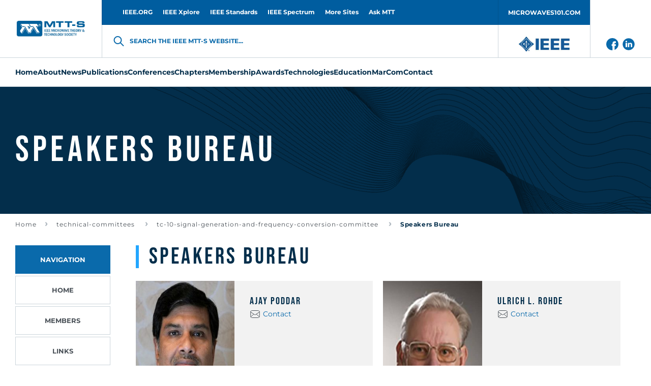

--- FILE ---
content_type: text/html; charset=UTF-8
request_url: https://mtt.org/technical-committees/tc-10-signal-generation-and-frequency-conversion-committee/speakers-bureau/
body_size: 16164
content:
<!doctype html>
<html class="no-js" lang="en-GB" >
<head>
    <meta charset="UTF-8"/>
    <meta name="viewport" content="width=device-width, initial-scale=1.0"/>
    <meta name='robots' content='index, follow, max-image-preview:large, max-snippet:-1, max-video-preview:-1' />

	<!-- This site is optimized with the Yoast SEO plugin v26.5 - https://yoast.com/wordpress/plugins/seo/ -->
	<title>Speakers Bureau - MTT-S</title>
	<link rel="canonical" href="https://mtt.org/technical-committees/tc-10-signal-generation-and-frequency-conversion-committee/speakers-bureau/" />
	<meta property="og:locale" content="en_GB" />
	<meta property="og:type" content="article" />
	<meta property="og:title" content="Speakers Bureau - MTT-S" />
	<meta property="og:url" content="https://mtt.org/technical-committees/tc-10-signal-generation-and-frequency-conversion-committee/speakers-bureau/" />
	<meta property="og:site_name" content="MTT-S" />
	<meta property="article:modified_time" content="2020-01-04T11:31:02+00:00" />
	<meta name="twitter:card" content="summary_large_image" />
	<script type="application/ld+json" class="yoast-schema-graph">{"@context":"https://schema.org","@graph":[{"@type":"WebPage","@id":"https://mtt.org/technical-committees/tc-10-signal-generation-and-frequency-conversion-committee/speakers-bureau/","url":"https://mtt.org/technical-committees/tc-10-signal-generation-and-frequency-conversion-committee/speakers-bureau/","name":"Speakers Bureau - MTT-S","isPartOf":{"@id":"https://mtt.org/#website"},"datePublished":"2020-01-04T11:30:26+00:00","dateModified":"2020-01-04T11:31:02+00:00","breadcrumb":{"@id":"https://mtt.org/technical-committees/tc-10-signal-generation-and-frequency-conversion-committee/speakers-bureau/#breadcrumb"},"inLanguage":"en-GB","potentialAction":[{"@type":"ReadAction","target":["https://mtt.org/technical-committees/tc-10-signal-generation-and-frequency-conversion-committee/speakers-bureau/"]}]},{"@type":"BreadcrumbList","@id":"https://mtt.org/technical-committees/tc-10-signal-generation-and-frequency-conversion-committee/speakers-bureau/#breadcrumb","itemListElement":[{"@type":"ListItem","position":1,"name":"Home","item":"https://mtt.org/"},{"@type":"ListItem","position":2,"name":"Committees","item":"https://mtt.org/technical-committees/"},{"@type":"ListItem","position":3,"name":"TC-10 Signal Generation and Frequency Conversion Committee","item":"https://mtt.org/technical-committees/tc-10-signal-generation-and-frequency-conversion-committee/"},{"@type":"ListItem","position":4,"name":"Speakers Bureau"}]},{"@type":"WebSite","@id":"https://mtt.org/#website","url":"https://mtt.org/","name":"MTT-S","description":"","potentialAction":[{"@type":"SearchAction","target":{"@type":"EntryPoint","urlTemplate":"https://mtt.org/?s={search_term_string}"},"query-input":{"@type":"PropertyValueSpecification","valueRequired":true,"valueName":"search_term_string"}}],"inLanguage":"en-GB"}]}</script>
	<!-- / Yoast SEO plugin. -->


<link rel='dns-prefetch' href='//use.fontawesome.com' />
<link rel="alternate" title="oEmbed (JSON)" type="application/json+oembed" href="https://mtt.org/wp-json/oembed/1.0/embed?url=https%3A%2F%2Fmtt.org%2Ftechnical-committees%2Ftc-10-signal-generation-and-frequency-conversion-committee%2Fspeakers-bureau%2F" />
<link rel="alternate" title="oEmbed (XML)" type="text/xml+oembed" href="https://mtt.org/wp-json/oembed/1.0/embed?url=https%3A%2F%2Fmtt.org%2Ftechnical-committees%2Ftc-10-signal-generation-and-frequency-conversion-committee%2Fspeakers-bureau%2F&#038;format=xml" />
<style id='wp-img-auto-sizes-contain-inline-css' type='text/css'>
img:is([sizes=auto i],[sizes^="auto," i]){contain-intrinsic-size:3000px 1500px}
/*# sourceURL=wp-img-auto-sizes-contain-inline-css */
</style>
<style id='classic-theme-styles-inline-css' type='text/css'>
/*! This file is auto-generated */
.wp-block-button__link{color:#fff;background-color:#32373c;border-radius:9999px;box-shadow:none;text-decoration:none;padding:calc(.667em + 2px) calc(1.333em + 2px);font-size:1.125em}.wp-block-file__button{background:#32373c;color:#fff;text-decoration:none}
/*# sourceURL=/wp-includes/css/classic-themes.min.css */
</style>
<link rel='stylesheet' id='contact-form-7-css' href='https://mtt.org/app/plugins/contact-form-7/includes/css/styles.css?ver=6.1.4'  media='all' />
<link rel='stylesheet' id='global-stylesheet-css' href='https://mtt.org/app/themes/mtt-redesigned/assets/css/style-global.css?ver=2.10.7'  media='all' />
<link rel='stylesheet' id='sub-stylesheet-css' href='https://mtt.org/app/themes/mtt-redesigned/assets/css/style-sub.css?ver=2.10.7'  media='all' />
<link rel='stylesheet' id='slick-stylesheet-css' href='https://mtt.org/app/themes/mtt-redesigned/assets/css/slick.css?ver=1.8.0'  media='all' />
<link rel='stylesheet' id='fontawesome-css' href='//use.fontawesome.com/releases/v5.0.8/css/all.css?ver=5.0.8'  media='all' />
<script  src="https://mtt.org/wp/wp-includes/js/jquery/jquery.min.js?ver=3.7.1" id="jquery-core-js"></script>
<script  src="https://mtt.org/wp/wp-includes/js/jquery/jquery-migrate.min.js?ver=3.4.1" id="jquery-migrate-js"></script>
<link rel="https://api.w.org/" href="https://mtt.org/wp-json/" />    <script>
        var likeAjaxObject = {"ajaxUrl":"https:\/\/mtt.org\/wp\/wp-admin\/admin-ajax.php","tempUrl":"https:\/\/mtt.org\/app\/themes\/mtt-redesigned"}    </script>
            <script
            src="https://www.bing.com/maps/sdk/mapcontrol?callback=loadBothMaps&key=AvhFlKEkJH577QsMbTVcNac8OCfTJ7P0cSqpOQO9kyTX_DYjbHzlWwHj2yrc9OrE"
            type="text/javascript"
            async
            defer
        ></script>
            <!-- Meta Pixel Code -->
    <script>
    ! function(f, b, e, v, n, t, s) {
        if (f.fbq) return;
        n = f.fbq = function() {
            n.callMethod ?
                n.callMethod.apply(n, arguments) : n.queue.push(arguments)
        };
        if (!f._fbq) f._fbq = n;
        n.push = n;
        n.loaded = !0;
        n.version = '2.0';
        n.queue = [];
        t = b.createElement(e);
        t.async = !0;
        t.src = v;
        s = b.getElementsByTagName(e)[0];
        s.parentNode.insertBefore(t, s)
    }(window, document, 'script',
        'https://connect.facebook.net/en_US/fbevents.js');
    fbq('init', '1041741300856722');
    fbq('track', 'PageView');
        </script>
    <noscript><img height="1" width="1" style="display:none"
            src="https://www.facebook.com/tr?id=1041741300856722&ev=PageView&noscript=1" /></noscript>
    <!-- End Meta Pixel Code -->
<link rel="icon" href="https://mtt.org/app/uploads/2019/02/cropped-mtt-s-favicon-126x126.png" sizes="32x32" />
<link rel="icon" href="https://mtt.org/app/uploads/2019/02/cropped-mtt-s-favicon-200x200.png" sizes="192x192" />
<link rel="apple-touch-icon" href="https://mtt.org/app/uploads/2019/02/cropped-mtt-s-favicon-200x200.png" />
<meta name="msapplication-TileImage" content="https://mtt.org/app/uploads/2019/02/cropped-mtt-s-favicon-300x300.png" />

            <script async src='https://securepubads.g.doubleclick.net/tag/js/gpt.js'></script>
<script>
var googletag = googletag || {};
googletag.cmd = googletag.cmd || [];
</script>
<script>
googletag.cmd.push(function () {
googletag.defineSlot('/21684494206/naylor/npi/mtt_/web00/billboard_bottom', [[970,250],[728,90],[320,50]], 'div-gpt-ad-billboard_bottom').setTargeting('pos', ['1']).setTargeting('div_id', ['billboard_bottom']).defineSizeMapping(googletag.sizeMapping().addSize([641,0], [970,250]).addSize([481,0], [728,90]).addSize([0,0], [320,50]).build()).addService(googletag.pubads());
googletag.defineSlot('/21684494206/naylor/npi/mtt_/web00/billboard_mid1', [[320,50],[728,90],[970,250]], 'div-gpt-ad-billboard_mid1').setTargeting('pos', ['1']).setTargeting('div_id', ['billboard_mid1']).defineSizeMapping(googletag.sizeMapping().addSize([641,0], [970,250]).addSize([481,0], [728,90]).addSize([0,0], [320,50]).build()).addService(googletag.pubads());
googletag.defineSlot('/21684494206/naylor/npi/mtt_/web00/billboard_mid2', [[970,250],[728,90],[320,50]], 'div-gpt-ad-billboard_mid2').setTargeting('pos', ['1']).setTargeting('div_id', ['billboard_mid2']).defineSizeMapping(googletag.sizeMapping().addSize([641,0], [970,250]).addSize([481,0], [728,90]).addSize([0,0], [320,50]).build()).addService(googletag.pubads());
googletag.defineSlot('/21684494206/naylor/npi/mtt_/web00/billboard_top', [[970,250],[728,90],[320,50]], 'div-gpt-ad-billboard_top').setTargeting('pos', ['1']).setTargeting('div_id', ['billboard_top']).defineSizeMapping(googletag.sizeMapping().addSize([641,0], [970,250]).addSize([481,0], [728,90]).addSize([0,0], [320,50]).build()).addService(googletag.pubads());
googletag.pubads().enableSingleRequest();
googletag.pubads().collapseEmptyDivs();
googletag.pubads().setTargeting('template', []).setTargeting('category', []).setTargeting('search', []).setTargeting('ch', []).setTargeting('env', ['staging']).setTargeting('tags', []).setTargeting('prog', ['no']);
googletag.pubads().enableLazyLoad({renderMarginPercent: 0});
googletag.enableServices();
});
</script>
<!-- Google Tag Manager -->

<script>(function(w,d,s,l,i){w[l]=w[l]||[];w[l].push({'gtm.start':

new Date().getTime(),event:'gtm.js'});var f=d.getElementsByTagName(s)[0],

j=d.createElement(s),dl=l!='dataLayer'?'&l='+l:'';j.async=true;j.src=

'https://www.googletagmanager.com/gtm.js?id='+i+dl;f.parentNode.insertBefore(j,f);

})(window,document,'script','dataLayer','GTM-NQQ2QB9K');</script>

<!-- End Google Tag Manager -->        <meta http-equiv="X-Frame-Options" content="deny">
    <link rel="shortcut icon"
          href="https://mtt.org/app/themes/mtt-redesigned/vendor/favicon/favicon.ico"/>
    <link rel="apple-touch-icon" sizes="180x180"
          href="https://mtt.org/app/themes/mtt-redesigned/vendor/favicon/apple-touch-icon.png">
    <link rel="icon" type="image/png" sizes="32x32"
          href="https://mtt.org/app/themes/mtt-redesigned/vendor/favicon/favicon-32x32.png">
    <link rel="icon" type="image/png" sizes="16x16"
          href="https://mtt.org/app/themes/mtt-redesigned/vendor/favicon/favicon-16x16.png">
    <link rel="manifest"
          href="https://mtt.org/app/themes/mtt-redesigned/vendor/favicon/site.webmanifest">
    <meta name="msapplication-TileColor" content="#da532c">
    <meta name="theme-color" content="#ffffff">

                        <!-- Google Analytics -->
            <!-- Google Analytics -->
<script>
(function(i,s,o,g,r,a,m){i['GoogleAnalyticsObject']=r;i[r]=i[r]||function(){
(i[r].q=i[r].q||[]).push(arguments)},i[r].l=1*new Date();a=s.createElement(o),
m=s.getElementsByTagName(o)[0];a.async=1;a.src=g;m.parentNode.insertBefore(a,m)
})(window,document,'script','https://www.google-analytics.com/analytics.js','ga');

ga('create', 'UA-5565007-18', 'auto');
ga('send', 'pageview');
</script>
<!-- End Google Analytics -->            <!-- End Google Analytics -->
            
<style id='global-styles-inline-css' type='text/css'>
:root{--wp--preset--aspect-ratio--square: 1;--wp--preset--aspect-ratio--4-3: 4/3;--wp--preset--aspect-ratio--3-4: 3/4;--wp--preset--aspect-ratio--3-2: 3/2;--wp--preset--aspect-ratio--2-3: 2/3;--wp--preset--aspect-ratio--16-9: 16/9;--wp--preset--aspect-ratio--9-16: 9/16;--wp--preset--color--black: #000000;--wp--preset--color--cyan-bluish-gray: #abb8c3;--wp--preset--color--white: #ffffff;--wp--preset--color--pale-pink: #f78da7;--wp--preset--color--vivid-red: #cf2e2e;--wp--preset--color--luminous-vivid-orange: #ff6900;--wp--preset--color--luminous-vivid-amber: #fcb900;--wp--preset--color--light-green-cyan: #7bdcb5;--wp--preset--color--vivid-green-cyan: #00d084;--wp--preset--color--pale-cyan-blue: #8ed1fc;--wp--preset--color--vivid-cyan-blue: #0693e3;--wp--preset--color--vivid-purple: #9b51e0;--wp--preset--gradient--vivid-cyan-blue-to-vivid-purple: linear-gradient(135deg,rgb(6,147,227) 0%,rgb(155,81,224) 100%);--wp--preset--gradient--light-green-cyan-to-vivid-green-cyan: linear-gradient(135deg,rgb(122,220,180) 0%,rgb(0,208,130) 100%);--wp--preset--gradient--luminous-vivid-amber-to-luminous-vivid-orange: linear-gradient(135deg,rgb(252,185,0) 0%,rgb(255,105,0) 100%);--wp--preset--gradient--luminous-vivid-orange-to-vivid-red: linear-gradient(135deg,rgb(255,105,0) 0%,rgb(207,46,46) 100%);--wp--preset--gradient--very-light-gray-to-cyan-bluish-gray: linear-gradient(135deg,rgb(238,238,238) 0%,rgb(169,184,195) 100%);--wp--preset--gradient--cool-to-warm-spectrum: linear-gradient(135deg,rgb(74,234,220) 0%,rgb(151,120,209) 20%,rgb(207,42,186) 40%,rgb(238,44,130) 60%,rgb(251,105,98) 80%,rgb(254,248,76) 100%);--wp--preset--gradient--blush-light-purple: linear-gradient(135deg,rgb(255,206,236) 0%,rgb(152,150,240) 100%);--wp--preset--gradient--blush-bordeaux: linear-gradient(135deg,rgb(254,205,165) 0%,rgb(254,45,45) 50%,rgb(107,0,62) 100%);--wp--preset--gradient--luminous-dusk: linear-gradient(135deg,rgb(255,203,112) 0%,rgb(199,81,192) 50%,rgb(65,88,208) 100%);--wp--preset--gradient--pale-ocean: linear-gradient(135deg,rgb(255,245,203) 0%,rgb(182,227,212) 50%,rgb(51,167,181) 100%);--wp--preset--gradient--electric-grass: linear-gradient(135deg,rgb(202,248,128) 0%,rgb(113,206,126) 100%);--wp--preset--gradient--midnight: linear-gradient(135deg,rgb(2,3,129) 0%,rgb(40,116,252) 100%);--wp--preset--font-size--small: 13px;--wp--preset--font-size--medium: 20px;--wp--preset--font-size--large: 36px;--wp--preset--font-size--x-large: 42px;--wp--preset--spacing--20: 0.44rem;--wp--preset--spacing--30: 0.67rem;--wp--preset--spacing--40: 1rem;--wp--preset--spacing--50: 1.5rem;--wp--preset--spacing--60: 2.25rem;--wp--preset--spacing--70: 3.38rem;--wp--preset--spacing--80: 5.06rem;--wp--preset--shadow--natural: 6px 6px 9px rgba(0, 0, 0, 0.2);--wp--preset--shadow--deep: 12px 12px 50px rgba(0, 0, 0, 0.4);--wp--preset--shadow--sharp: 6px 6px 0px rgba(0, 0, 0, 0.2);--wp--preset--shadow--outlined: 6px 6px 0px -3px rgb(255, 255, 255), 6px 6px rgb(0, 0, 0);--wp--preset--shadow--crisp: 6px 6px 0px rgb(0, 0, 0);}:where(.is-layout-flex){gap: 0.5em;}:where(.is-layout-grid){gap: 0.5em;}body .is-layout-flex{display: flex;}.is-layout-flex{flex-wrap: wrap;align-items: center;}.is-layout-flex > :is(*, div){margin: 0;}body .is-layout-grid{display: grid;}.is-layout-grid > :is(*, div){margin: 0;}:where(.wp-block-columns.is-layout-flex){gap: 2em;}:where(.wp-block-columns.is-layout-grid){gap: 2em;}:where(.wp-block-post-template.is-layout-flex){gap: 1.25em;}:where(.wp-block-post-template.is-layout-grid){gap: 1.25em;}.has-black-color{color: var(--wp--preset--color--black) !important;}.has-cyan-bluish-gray-color{color: var(--wp--preset--color--cyan-bluish-gray) !important;}.has-white-color{color: var(--wp--preset--color--white) !important;}.has-pale-pink-color{color: var(--wp--preset--color--pale-pink) !important;}.has-vivid-red-color{color: var(--wp--preset--color--vivid-red) !important;}.has-luminous-vivid-orange-color{color: var(--wp--preset--color--luminous-vivid-orange) !important;}.has-luminous-vivid-amber-color{color: var(--wp--preset--color--luminous-vivid-amber) !important;}.has-light-green-cyan-color{color: var(--wp--preset--color--light-green-cyan) !important;}.has-vivid-green-cyan-color{color: var(--wp--preset--color--vivid-green-cyan) !important;}.has-pale-cyan-blue-color{color: var(--wp--preset--color--pale-cyan-blue) !important;}.has-vivid-cyan-blue-color{color: var(--wp--preset--color--vivid-cyan-blue) !important;}.has-vivid-purple-color{color: var(--wp--preset--color--vivid-purple) !important;}.has-black-background-color{background-color: var(--wp--preset--color--black) !important;}.has-cyan-bluish-gray-background-color{background-color: var(--wp--preset--color--cyan-bluish-gray) !important;}.has-white-background-color{background-color: var(--wp--preset--color--white) !important;}.has-pale-pink-background-color{background-color: var(--wp--preset--color--pale-pink) !important;}.has-vivid-red-background-color{background-color: var(--wp--preset--color--vivid-red) !important;}.has-luminous-vivid-orange-background-color{background-color: var(--wp--preset--color--luminous-vivid-orange) !important;}.has-luminous-vivid-amber-background-color{background-color: var(--wp--preset--color--luminous-vivid-amber) !important;}.has-light-green-cyan-background-color{background-color: var(--wp--preset--color--light-green-cyan) !important;}.has-vivid-green-cyan-background-color{background-color: var(--wp--preset--color--vivid-green-cyan) !important;}.has-pale-cyan-blue-background-color{background-color: var(--wp--preset--color--pale-cyan-blue) !important;}.has-vivid-cyan-blue-background-color{background-color: var(--wp--preset--color--vivid-cyan-blue) !important;}.has-vivid-purple-background-color{background-color: var(--wp--preset--color--vivid-purple) !important;}.has-black-border-color{border-color: var(--wp--preset--color--black) !important;}.has-cyan-bluish-gray-border-color{border-color: var(--wp--preset--color--cyan-bluish-gray) !important;}.has-white-border-color{border-color: var(--wp--preset--color--white) !important;}.has-pale-pink-border-color{border-color: var(--wp--preset--color--pale-pink) !important;}.has-vivid-red-border-color{border-color: var(--wp--preset--color--vivid-red) !important;}.has-luminous-vivid-orange-border-color{border-color: var(--wp--preset--color--luminous-vivid-orange) !important;}.has-luminous-vivid-amber-border-color{border-color: var(--wp--preset--color--luminous-vivid-amber) !important;}.has-light-green-cyan-border-color{border-color: var(--wp--preset--color--light-green-cyan) !important;}.has-vivid-green-cyan-border-color{border-color: var(--wp--preset--color--vivid-green-cyan) !important;}.has-pale-cyan-blue-border-color{border-color: var(--wp--preset--color--pale-cyan-blue) !important;}.has-vivid-cyan-blue-border-color{border-color: var(--wp--preset--color--vivid-cyan-blue) !important;}.has-vivid-purple-border-color{border-color: var(--wp--preset--color--vivid-purple) !important;}.has-vivid-cyan-blue-to-vivid-purple-gradient-background{background: var(--wp--preset--gradient--vivid-cyan-blue-to-vivid-purple) !important;}.has-light-green-cyan-to-vivid-green-cyan-gradient-background{background: var(--wp--preset--gradient--light-green-cyan-to-vivid-green-cyan) !important;}.has-luminous-vivid-amber-to-luminous-vivid-orange-gradient-background{background: var(--wp--preset--gradient--luminous-vivid-amber-to-luminous-vivid-orange) !important;}.has-luminous-vivid-orange-to-vivid-red-gradient-background{background: var(--wp--preset--gradient--luminous-vivid-orange-to-vivid-red) !important;}.has-very-light-gray-to-cyan-bluish-gray-gradient-background{background: var(--wp--preset--gradient--very-light-gray-to-cyan-bluish-gray) !important;}.has-cool-to-warm-spectrum-gradient-background{background: var(--wp--preset--gradient--cool-to-warm-spectrum) !important;}.has-blush-light-purple-gradient-background{background: var(--wp--preset--gradient--blush-light-purple) !important;}.has-blush-bordeaux-gradient-background{background: var(--wp--preset--gradient--blush-bordeaux) !important;}.has-luminous-dusk-gradient-background{background: var(--wp--preset--gradient--luminous-dusk) !important;}.has-pale-ocean-gradient-background{background: var(--wp--preset--gradient--pale-ocean) !important;}.has-electric-grass-gradient-background{background: var(--wp--preset--gradient--electric-grass) !important;}.has-midnight-gradient-background{background: var(--wp--preset--gradient--midnight) !important;}.has-small-font-size{font-size: var(--wp--preset--font-size--small) !important;}.has-medium-font-size{font-size: var(--wp--preset--font-size--medium) !important;}.has-large-font-size{font-size: var(--wp--preset--font-size--large) !important;}.has-x-large-font-size{font-size: var(--wp--preset--font-size--x-large) !important;}
/*# sourceURL=global-styles-inline-css */
</style>
</head>
<body class="wp-singular like_commitees-template-default single single-like_commitees postid-14431 wp-theme-mtt-redesigned " id="body" data-toggler="no-scroll">
<img alt="" width="99999" height="99999"
     style="pointer-events: none; position: absolute; top: 0; left: 0; width: 99vw; height: 99vh; max-width: 99vw; max-height: 99vh;"
     src="[data-uri]">
            <!-- Google Analytics Noscript -->
        <!-- Google Tag Manager (noscript) -->
<noscript><iframe src="https://www.googletagmanager.com/ns.html?id=GTM-NQQ2QB9K"
height="0" width="0" style="display:none;visibility:hidden"></iframe></noscript>
<!-- End Google Tag Manager (noscript) -->        <!-- End Google Analytics Noscript -->
    
<header class="site-header" role="banner"  >
            <div class="grid-container site-header__grid-container">
            <div class="grid-x grid-padding-x site-header__grid">
                <nav class="cell show-for-large site-header__top-navigation">
                    <ul id="menu-top-header-menu" class="vertical large-horizontal menu site-header__topmenu"><li id="menu-item-287" class="menu-item menu-item-type-custom menu-item-object-custom menu-item-287"><a target="_blank" href="http://www.ieee.org/" id="custom-id-287">IEEE.ORG</a></li>
<li id="menu-item-288" class="menu-item menu-item-type-custom menu-item-object-custom menu-item-288"><a target="_blank" href="http://ieeexplore.ieee.org/" id="custom-id-288">IEEE Xplore</a></li>
<li id="menu-item-289" class="menu-item menu-item-type-custom menu-item-object-custom menu-item-289"><a target="_blank" href="http://standards.ieee.org/" id="custom-id-289">IEEE Standards</a></li>
<li id="menu-item-290" class="menu-item menu-item-type-custom menu-item-object-custom menu-item-290"><a target="_blank" href="http://spectrum.ieee.org/" id="custom-id-290">IEEE Spectrum</a></li>
<li id="menu-item-291" class="menu-item menu-item-type-custom menu-item-object-custom menu-item-291"><a target="_blank" href="http://www.ieee.org/sitemap" id="custom-id-291">More Sites</a></li>
<li id="menu-item-28182" class="menu-item menu-item-type-custom menu-item-object-custom menu-item-28182"><a href="https://www.linkedin.com/groups/8161702/" id="custom-id-28182">Ask MTT</a></li>
<li id="menu-item-645" class="menu__button menu-item menu-item-type-custom menu-item-object-custom menu-item-645"><a target="_blank" href="http://www.microwaves101.com/" id="custom-id-645">MICROWAVES101.COM</a></li>
</ul>                </nav>
                <div
                    class="cell auto site-header__branding-wrapper">
                    <a href="https://mtt.org/"
                       rel="home" title="MTT-S"
                       class="site-header__branding">
                        <img width="140" height="35"
                             src="https://mtt.org/app/uploads/2022/04/MTT-S_Blue_Horizontal.jpg"
                             alt="MTT-S"
                             class="site-header__logo"/>
                    </a>
                </div>
                <div class="cell auto site-header__togglers hide-for-large">
                    <button aria-label="Search form"
                            data-id="mobile-search-toggler"
                            data-toggle="header-search searchform-toggler"
                            data-toggler="site-header__search-toggler--close"
                            class="site-header__search-toggler"
                            id="searchform-toggler">
                        <img
                            width="24" height="24"
                            src="https://mtt.org/app/themes/mtt-redesigned/assets/images/icons/search-dark-blue.svg"
                            alt="Open Search"
                            class="site-header__search-open"/>
                        <img
                            width="24" height="24"
                            src="https://mtt.org/app/themes/mtt-redesigned/assets/images/icons/x-close.svg"
                            alt="Close Search"
                            class="site-header__search-close"/>
                    </button>
                    <div class="site-header__mobile-toggler"
                         data-responsive-toggle="header-menu header-search hamburger"
                         data-hide-for="large">
                        <button
                            aria-label="Main Menu"
                            type="button"
                            data-id="mobile-navigation-toggler"
                            data-toggle="header-menu hamburger body">
									<span class="hamburger" id="hamburger"
                                          data-toggler="hamburger--close">
                                        <img width="24" height="24"
                                             src="https://mtt.org/app/themes/mtt-redesigned/assets/images/icons/menu.svg"
                                             alt="Open Menu"
                                             class="hamburger__menu-open"/>
                                        <img width="24" height="24"
                                             src="https://mtt.org/app/themes/mtt-redesigned/assets/images/icons/x-close.svg"
                                             alt="Close Menu"
                                             class="hamburger__menu-close"/>
									</span>
                        </button>
                    </div>
                </div>
                <div class="cell site-header__search" data-id="header-search" id="header-search"
                     data-toggler="site-header__search--visible">
                    <div class="searchform__wrapper" id="searchform-wrapper">
    <form role="search" method="get" id="searchform" class="searchform"
          action="https://mtt.org/">
        <input type="text" class="searchform__input" value="" name="s" id="s"
               placeholder="Search the IEEE MTT-S website">
        <label for="s" class="searchform__label">Search the IEEE MTT-S website...</label>
        <input type="hidden" name="post_type[]" value="like_profile"/>
        <input type="hidden" name="post_type[]" value="like_chapters"/>
        <input type="hidden" name="post_type[]" value="like_publication"/>
        <input type="hidden" name="post_type[]" value="page"/>
        <input type="hidden" name="post_type[]" value="post"/>
    </form>
</div>
                </div>
                <div class="cell show-for-large site-header__links padding-0">
                                            <a href="http://www.ieee.org/"
                           target="_blank"
                           class="site-header__branding site-header__branding--secondary">
                            <img
                                src="https://mtt.org/app/uploads/2022/05/IEEE_logo_n.jpg"
                                alt=""
                                width="95"
                                height="42"
                                class="site-header__logo site-header__logo--secondary">
                        </a>
                                        <div class="site-header__social-links">
                                                    <a href="https://www.facebook.com/IEEEMTT" class="site-header__social-link">
                                <img class="site-header__social-link-icon"
                                    src="https://mtt.org/app/themes/mtt-redesigned/assets/images/icons/icon-facebook.svg"
                                    alt="icon-facebook icon">
                            </a>
                                                        <a href="https://www.linkedin.com/company/ieeemtt" class="site-header__social-link">
                                <img class="site-header__social-link-icon"
                                    src="https://mtt.org/app/themes/mtt-redesigned/assets/images/icons/icon-linkedin.svg"
                                    alt="icon-linkedin icon">
                            </a>
                                                </div>
                </div>
            </div>
        </div>
        <nav class="grid-container navigation" id="header-menu"
             data-id="header-menu"
             data-toggler="navigation--visible">
            <div class="navigation__wrapper">
                <ul id="menu-header-menu" class="vertical large-horizontal menu site-header__menu" data-submenu-toggle="true" data-responsive-menu="accordion large-dropdown"><li id="menu-item-109" class="menu-item menu-item-type-post_type menu-item-object-page menu-item-home menu-item-109"><a href="https://mtt.org/" id="custom-id-109">Home</a></li>
<li id="menu-item-348" class="menu-item menu-item-type-custom menu-item-object-custom menu-item-has-children menu-item-348"><a href="https://mtt.org/mtt-s-overview/" id="custom-id-348">About</a>
<ul class="like__menu">
	<li id="menu-item-33644" class="menu-item menu-item-type-custom menu-item-object-custom menu-item-33644"><a href="https://mtt.org/2026-presidents-message/" id="custom-id-33644">President's Message</a></li>
	<li id="menu-item-366" class="menu-item menu-item-type-custom menu-item-object-custom menu-item-has-children menu-item-366"><a href="https://mtt.org/administrative-committee-officers/" id="custom-id-366">Administrative Committee (AdCom)</a>
	<ul class="like__menu">
		<li id="menu-item-30200" class="menu-item menu-item-type-post_type menu-item-object-page menu-item-30200"><a href="https://mtt.org/administrative-committee-officers/" id="custom-id-30200">Society Leadership</a></li>
		<li id="menu-item-350" class="menu-item menu-item-type-post_type menu-item-object-page menu-item-350"><a href="https://mtt.org/adcom-committees/" id="custom-id-350">AdCom Organization</a></li>
		<li id="menu-item-27054" class="menu-item menu-item-type-post_type menu-item-object-page menu-item-27054"><a href="https://mtt.org/adcom-2025-meeting-dates-locations/" id="custom-id-27054">AdCom Meeting Dates/Locations</a></li>
		<li id="menu-item-360" class="menu-item menu-item-type-post_type menu-item-object-page menu-item-360"><a href="https://mtt.org/nominations-adcom/" id="custom-id-360">Nominations to AdCom</a></li>
		<li id="menu-item-353" class="menu-item menu-item-type-post_type menu-item-object-page menu-item-353"><a href="https://mtt.org/adcom-past-presidents-and-chairs/" id="custom-id-353">MTT-S Past Presidents and Chairs</a></li>
	</ul>
</li>
	<li id="menu-item-2873" class="menu-item menu-item-type-post_type menu-item-object-page menu-item-2873"><a href="https://mtt.org/society-history/" id="custom-id-2873">MTT-S History</a></li>
	<li id="menu-item-355" class="menu-item menu-item-type-post_type menu-item-object-page menu-item-355"><a href="https://mtt.org/governance-documents/" id="custom-id-355">Governance Documents</a></li>
</ul>
</li>
<li id="menu-item-373" class="menu-item menu-item-type-post_type menu-item-object-page current_page_parent menu-item-has-children menu-item-373"><a href="https://mtt.org/news/" id="custom-id-373">News</a>
<ul class="like__menu">
	<li id="menu-item-13648" class="menu-item menu-item-type-custom menu-item-object-custom menu-item-has-children menu-item-13648"><a href="https://conta.cc/3JHHD2U" id="custom-id-13648">e-Newsletter</a>
	<ul class="like__menu">
		<li id="menu-item-14600" class="menu-item menu-item-type-custom menu-item-object-custom menu-item-14600"><a href="https://www.mtt.org/publications/e-newsletter/" id="custom-id-14600">e-Newsletter Editorial</a></li>
		<li id="menu-item-14596" class="menu-item menu-item-type-post_type menu-item-object-page menu-item-14596"><a href="https://mtt.org/news/e-newsletter-archive/" id="custom-id-14596">e-Newsletter Archive</a></li>
		<li id="menu-item-29747" class="menu-item menu-item-type-post_type menu-item-object-page menu-item-29747"><a href="https://mtt.org/mtt-s-volunteer-spotlight/" id="custom-id-29747">MTT-S Volunteer Spotlight</a></li>
	</ul>
</li>
	<li id="menu-item-17420" class="menu-item menu-item-type-post_type_archive menu-item-object-event_calendar menu-item-17420"><a href="https://mtt.org/event_calendar/" id="custom-id-17420">Events Calendar</a></li>
	<li id="menu-item-357" class="menu-item menu-item-type-post_type menu-item-object-page menu-item-357"><a href="https://mtt.org/memoriam/" id="custom-id-357">In Memoriam</a></li>
	<li id="menu-item-31781" class="menu-item menu-item-type-post_type menu-item-object-page menu-item-31781"><a href="https://mtt.org/intersociety-technology-panel/" id="custom-id-31781">Intersociety Technology Panel</a></li>
</ul>
</li>
<li id="menu-item-1194" class="menu-item menu-item-type-custom menu-item-object-custom menu-item-has-children menu-item-1194"><a href="https://mtt.org/publications/" id="custom-id-1194">Publications</a>
<ul class="like__menu">
	<li id="menu-item-458" class="menu-item menu-item-type-post_type menu-item-object-page menu-item-has-children menu-item-458"><a href="https://mtt.org/for-authors/" id="custom-id-458">For Authors</a>
	<ul class="like__menu">
		<li id="menu-item-15873" class="menu-item menu-item-type-post_type menu-item-object-like_publication menu-item-15873"><a href="https://mtt.org/publications/journal-of-microwaves/information-for-authors/" id="custom-id-15873">Author Information - Journal of Microwaves</a></li>
		<li id="menu-item-26455" class="menu-item menu-item-type-post_type menu-item-object-like_publication menu-item-26455"><a href="https://mtt.org/publications/t-mtt/information-for-authors/" id="custom-id-26455">Author Information - Transactions</a></li>
		<li id="menu-item-26548" class="menu-item menu-item-type-post_type menu-item-object-like_publication menu-item-26548"><a href="https://mtt.org/publications/terahertz-science-technology/information-for-authors/" id="custom-id-26548">Author Information - TST</a></li>
		<li id="menu-item-26453" class="menu-item menu-item-type-post_type menu-item-object-like_publication menu-item-26453"><a href="https://mtt.org/publications/mwtl/information-for-authors/" id="custom-id-26453">Author Information - Letters</a></li>
		<li id="menu-item-26546" class="menu-item menu-item-type-post_type menu-item-object-like_publication menu-item-26546"><a href="https://mtt.org/publications/ieee-microwave-magazine/guidelines-for-authors/" id="custom-id-26546">Author Information - Magazine</a></li>
		<li id="menu-item-473" class="menu-item menu-item-type-post_type menu-item-object-page menu-item-473"><a href="https://mtt.org/author-information-books/" id="custom-id-473">Author Information-Books</a></li>
	</ul>
</li>
	<li id="menu-item-26433" class="menu-item menu-item-type-post_type menu-item-object-like_publication menu-item-has-children menu-item-26433"><a href="https://mtt.org/publications/t-mtt/" id="custom-id-26433">IEEE Transactions on Microwave Theory and Techniques (T-MTT)</a>
	<ul class="like__menu">
		<li id="menu-item-26462" class="menu-item menu-item-type-post_type menu-item-object-like_publication menu-item-26462"><a href="https://mtt.org/publications/t-mtt/editorial-board/" id="custom-id-26462">Editorial Board</a></li>
		<li id="menu-item-26461" class="menu-item menu-item-type-post_type menu-item-object-like_publication menu-item-26461"><a href="https://mtt.org/publications/t-mtt/information-for-authors/" id="custom-id-26461">Information for Authors</a></li>
	</ul>
</li>
	<li id="menu-item-26449" class="menu-item menu-item-type-post_type menu-item-object-like_publication menu-item-has-children menu-item-26449"><a href="https://mtt.org/publications/mwtl/" id="custom-id-26449">IEEE Microwave and Wireless Technology Letters (MWTL)</a>
	<ul class="like__menu">
		<li id="menu-item-26452" class="menu-item menu-item-type-post_type menu-item-object-like_publication menu-item-26452"><a href="https://mtt.org/publications/mwtl/editorial-board/" id="custom-id-26452">Editorial Board</a></li>
		<li id="menu-item-26450" class="menu-item menu-item-type-post_type menu-item-object-like_publication menu-item-26450"><a href="https://mtt.org/publications/mwtl/information-for-authors/" id="custom-id-26450">Information for Authors</a></li>
	</ul>
</li>
	<li id="menu-item-26511" class="menu-item menu-item-type-post_type menu-item-object-like_publication menu-item-has-children menu-item-26511"><a href="https://mtt.org/publications/terahertz-science-technology/" id="custom-id-26511">IEEE Transactions on Terahertz Science &#038; Technology (T-TST)</a>
	<ul class="like__menu">
		<li id="menu-item-26517" class="menu-item menu-item-type-post_type menu-item-object-like_publication menu-item-26517"><a href="https://mtt.org/publications/terahertz-science-technology/editorial-board/" id="custom-id-26517">Editorial Board</a></li>
		<li id="menu-item-26524" class="menu-item menu-item-type-post_type menu-item-object-like_publication menu-item-26524"><a href="https://mtt.org/publications/terahertz-science-technology/information-for-authors/" id="custom-id-26524">Information for Authors</a></li>
	</ul>
</li>
	<li id="menu-item-15681" class="menu-item menu-item-type-post_type menu-item-object-like_publication menu-item-has-children menu-item-15681"><a href="https://mtt.org/publications/journal-of-microwaves/" id="custom-id-15681">IEEE Journal of Microwaves (JMW)</a>
	<ul class="like__menu">
		<li id="menu-item-15868" class="menu-item menu-item-type-post_type menu-item-object-like_publication menu-item-15868"><a href="https://mtt.org/publications/journal-of-microwaves/editorial-board/" id="custom-id-15868">Editorial Board</a></li>
		<li id="menu-item-15869" class="menu-item menu-item-type-post_type menu-item-object-like_publication menu-item-15869"><a href="https://mtt.org/publications/journal-of-microwaves/information-for-authors/" id="custom-id-15869">Information for Authors</a></li>
	</ul>
</li>
	<li id="menu-item-26543" class="menu-item menu-item-type-post_type menu-item-object-like_publication menu-item-has-children menu-item-26543"><a href="https://mtt.org/publications/ieee-microwave-magazine/" id="custom-id-26543">IEEE Microwave Magazine</a>
	<ul class="like__menu">
		<li id="menu-item-26544" class="menu-item menu-item-type-post_type menu-item-object-like_publication menu-item-26544"><a href="https://mtt.org/publications/ieee-microwave-magazine/editorial-board/" id="custom-id-26544">Editorial Board</a></li>
		<li id="menu-item-26545" class="menu-item menu-item-type-post_type menu-item-object-like_publication menu-item-26545"><a href="https://mtt.org/publications/ieee-microwave-magazine/guidelines-for-authors/" id="custom-id-26545">Guidelines for Authors</a></li>
	</ul>
</li>
	<li id="menu-item-1207" class="menu-item menu-item-type-post_type menu-item-object-like_publication menu-item-1207"><a href="https://mtt.org/publications/j-erm/" id="custom-id-1207">IEEE J-ERM</a></li>
	<li id="menu-item-27060" class="menu-item menu-item-type-custom menu-item-object-custom menu-item-27060"><a href="https://ieee-jmmct.org/" id="custom-id-27060">IEEE Journal on Multiscale and Multiphysics Computational Techniques (J-MMCT)</a></li>
	<li id="menu-item-15825" class="menu-item menu-item-type-post_type menu-item-object-like_publication menu-item-15825"><a href="https://mtt.org/publications/ieee-transactions-on-quantum-engineering/" id="custom-id-15825">IEEE Transactions on Quantum Engineering</a></li>
	<li id="menu-item-22538" class="menu-item menu-item-type-post_type menu-item-object-like_publication menu-item-22538"><a href="https://mtt.org/publications/ieee-transactions-on-radar-systems/" id="custom-id-22538">IEEE Transactions on Radar Systems</a></li>
	<li id="menu-item-32731" class="menu-item menu-item-type-custom menu-item-object-custom menu-item-32731"><a href="https://www.ieee-pels.org/publications/journal-on-wireless-power-technologies/" id="custom-id-32731">IEEE Journal on Wireless Power Technologies</a></li>
	<li id="menu-item-1205" class="menu-item menu-item-type-post_type menu-item-object-like_publication menu-item-1205"><a href="https://mtt.org/publications/rfic-virtual-journal/" id="custom-id-1205">RFIC Virtual Journal</a></li>
	<li id="menu-item-1204" class="menu-item menu-item-type-post_type menu-item-object-like_publication menu-item-has-children menu-item-1204"><a href="https://mtt.org/publications/translated-articles/" id="custom-id-1204">Translated Articles</a>
	<ul class="like__menu">
		<li id="menu-item-2857" class="menu-item menu-item-type-post_type menu-item-object-like_publication menu-item-2857"><a href="https://mtt.org/publications/translated-articles/chinese-translations/" id="custom-id-2857">Chinese Translations</a></li>
		<li id="menu-item-2855" class="menu-item menu-item-type-post_type menu-item-object-like_publication menu-item-2855"><a href="https://mtt.org/publications/translated-articles/traditional-chinese-translations/" id="custom-id-2855">Traditional Chinese Translations</a></li>
		<li id="menu-item-2854" class="menu-item menu-item-type-post_type menu-item-object-like_publication menu-item-2854"><a href="https://mtt.org/publications/translated-articles/spanish-translations/" id="custom-id-2854">Spanish Translations</a></li>
		<li id="menu-item-2856" class="menu-item menu-item-type-post_type menu-item-object-like_publication menu-item-2856"><a href="https://mtt.org/publications/translated-articles/portuguese-translations/" id="custom-id-2856">Portuguese Translations</a></li>
	</ul>
</li>
	<li id="menu-item-449" class="menu-item menu-item-type-custom menu-item-object-custom menu-item-449"><a target="_blank" href="http://www.microwaves101.com/" id="custom-id-449">Microwaves101.com</a></li>
	<li id="menu-item-1217" class="menu-item menu-item-type-post_type menu-item-object-like_publication menu-item-1217"><a href="https://mtt.org/publications/books/" id="custom-id-1217">Books</a></li>
	<li id="menu-item-1213" class="menu-item menu-item-type-post_type menu-item-object-like_publication menu-item-1213"><a href="https://mtt.org/publications/digital-products/" id="custom-id-1213">Digital Products</a></li>
</ul>
</li>
<li id="menu-item-8257" class="menu-item menu-item-type-custom menu-item-object-custom menu-item-has-children menu-item-8257"><a href="https://mtt.org/conference-overview/" id="custom-id-8257">Conferences</a>
<ul class="like__menu">
	<li id="menu-item-12590" class="menu-item menu-item-type-custom menu-item-object-custom menu-item-12590"><a href="https://www.mtt.org/mtt-s-sponsored-conferences/" id="custom-id-12590">Conference Calendar</a></li>
	<li id="menu-item-484" class="menu-item menu-item-type-custom menu-item-object-custom menu-item-has-children menu-item-484"><a target="_blank" href="https://ims-ieee.org/" id="custom-id-484">International Microwave Symposium (IMS)</a>
	<ul class="like__menu">
		<li id="menu-item-14036" class="menu-item menu-item-type-custom menu-item-object-custom menu-item-14036"><a href="https://ims-ieee.org" id="custom-id-14036">IMS2026</a></li>
		<li id="menu-item-14035" class="menu-item menu-item-type-post_type menu-item-object-page menu-item-14035"><a href="https://mtt.org/past-and-future-ims/" id="custom-id-14035">Past and Future IMS</a></li>
		<li id="menu-item-490" class="menu-item menu-item-type-post_type menu-item-object-page menu-item-490"><a href="https://mtt.org/ims-guidelines/" id="custom-id-490">IMS Guidelines</a></li>
		<li id="menu-item-16528" class="menu-item menu-item-type-post_type menu-item-object-page menu-item-16528"><a href="https://mtt.org/ims-leadership-training/" id="custom-id-16528">IMS Leadership Training</a></li>
	</ul>
</li>
	<li id="menu-item-491" class="menu-item menu-item-type-custom menu-item-object-custom menu-item-491"><a target="_blank" href="https://radiowirelessweek.org/" id="custom-id-491">Radio &#038; Wireless Week</a></li>
	<li id="menu-item-498" class="menu-item menu-item-type-post_type menu-item-object-page menu-item-498"><a href="https://mtt.org/organizer-information-and-sponsorship/" id="custom-id-498">Conference Organizer Information and Sponsorship</a></li>
	<li id="menu-item-499" class="menu-item menu-item-type-post_type menu-item-object-page menu-item-499"><a href="https://mtt.org/template/" id="custom-id-499">Conference Website Template</a></li>
</ul>
</li>
<li id="menu-item-2917" class="menu-item menu-item-type-custom menu-item-object-custom menu-item-has-children menu-item-2917"><a href="https://mtt.org/chapters-main/" id="custom-id-2917">Chapters</a>
<ul class="like__menu">
	<li id="menu-item-32966" class="menu-item menu-item-type-post_type menu-item-object-page menu-item-32966"><a href="https://mtt.org/chapters-by-region/" id="custom-id-32966">Chapters Map</a></li>
	<li id="menu-item-29100" class="menu-item menu-item-type-post_type menu-item-object-page menu-item-has-children menu-item-29100"><a href="https://mtt.org/chapter-formation/" id="custom-id-29100">Chapter Formation</a>
	<ul class="like__menu">
		<li id="menu-item-29102" class="menu-item menu-item-type-custom menu-item-object-custom menu-item-29102"><a href="https://mga.ieee.org/resources-operations/formations-petitions" id="custom-id-29102">Petition</a></li>
	</ul>
</li>
	<li id="menu-item-29101" class="menu-item menu-item-type-post_type menu-item-object-page menu-item-has-children menu-item-29101"><a href="https://mtt.org/chapter-operation/" id="custom-id-29101">Chapter Operation</a>
	<ul class="like__menu">
		<li id="menu-item-29103" class="menu-item menu-item-type-custom menu-item-object-custom menu-item-has-children menu-item-29103"><a href="https://officers.vtools.ieee.org/" id="custom-id-29103">Officer Reporting</a>
		<ul class="like__menu">
			<li id="menu-item-31117" class="menu-item menu-item-type-post_type menu-item-object-page menu-item-31117"><a href="https://mtt.org/young-professionals-in-microwaves-committee/" id="custom-id-31117">Young Professionals in Microwaves Committee</a></li>
		</ul>
</li>
		<li id="menu-item-29104" class="menu-item menu-item-type-custom menu-item-object-custom menu-item-29104"><a href="https://events.vtools.ieee.org/" id="custom-id-29104">Meeting Reporting</a></li>
	</ul>
</li>
	<li id="menu-item-29023" class="menu-item menu-item-type-post_type menu-item-object-page menu-item-has-children menu-item-29023"><a href="https://mtt.org/chapter-support/" id="custom-id-29023">Chapter Support</a>
	<ul class="like__menu">
		<li id="menu-item-29583" class="menu-item menu-item-type-custom menu-item-object-custom menu-item-29583"><a href="https://form.jotform.com/243523980737161" id="custom-id-29583">Chapter Funding</a></li>
		<li id="menu-item-29584" class="menu-item menu-item-type-custom menu-item-object-custom menu-item-29584"><a href="https://form.jotform.com/243095669960167" id="custom-id-29584">Affinity Funding</a></li>
		<li id="menu-item-29585" class="menu-item menu-item-type-custom menu-item-object-custom menu-item-29585"><a href="https://form.jotform.com/243293890428162" id="custom-id-29585">YP Funding</a></li>
	</ul>
</li>
	<li id="menu-item-29164" class="menu-item menu-item-type-post_type menu-item-object-page menu-item-has-children menu-item-29164"><a href="https://mtt.org/chapter-chair-meetings/" id="custom-id-29164">Chapter Chair Meetings</a>
	<ul class="like__menu">
		<li id="menu-item-29365" class="menu-item menu-item-type-custom menu-item-object-custom menu-item-29365"><a href="https://form.jotform.com/243125329301042" id="custom-id-29365">Chapter Officer Travel</a></li>
	</ul>
</li>
	<li id="menu-item-29031" class="menu-item menu-item-type-post_type menu-item-object-page menu-item-has-children menu-item-29031"><a href="https://mtt.org/chapter-awards/" id="custom-id-29031">Chapter Awards</a>
	<ul class="like__menu">
		<li id="menu-item-28999" class="menu-item menu-item-type-post_type menu-item-object-post menu-item-28999"><a href="https://mtt.org/2026-outstanding-chapter-award-nomination/" id="custom-id-28999">2026 MTT-S Outstanding Chapter Award Nomination</a></li>
		<li id="menu-item-29078" class="menu-item menu-item-type-post_type menu-item-object-page menu-item-29078"><a href="https://mtt.org/mtts-outstanding-chapter-awardees/" id="custom-id-29078">MTT-S Outstanding Chapter Awardees</a></li>
	</ul>
</li>
	<li id="menu-item-30867" class="menu-item menu-item-type-post_type menu-item-object-page menu-item-30867"><a href="https://mtt.org/featured-mtt-s-chapters/" id="custom-id-30867">Featured MTT-S Chapters</a></li>
	<li id="menu-item-28006" class="menu-item menu-item-type-post_type menu-item-object-page menu-item-28006"><a href="https://mtt.org/nanovna-program/" id="custom-id-28006">NanoVNA Program</a></li>
</ul>
</li>
<li id="menu-item-8262" class="menu-item menu-item-type-custom menu-item-object-custom menu-item-has-children menu-item-8262"><a href="https://mtt.org/join-mtt-s/" id="custom-id-8262">Membership</a>
<ul class="like__menu">
	<li id="menu-item-28808" class="menu-item menu-item-type-post_type menu-item-object-page menu-item-28808"><a href="https://mtt.org/student-members/" id="custom-id-28808">Student Membership and Benefits</a></li>
	<li id="menu-item-29188" class="menu-item menu-item-type-post_type menu-item-object-page menu-item-has-children menu-item-29188"><a href="https://mtt.org/member-and-geographic-activities-mga/" id="custom-id-29188">Member and Geographic Activities (MGA)</a>
	<ul class="like__menu">
		<li id="menu-item-29441" class="menu-item menu-item-type-custom menu-item-object-custom menu-item-29441"><a href="https://form.jotform.com/243174112952149" id="custom-id-29441">MGA Committee Travel</a></li>
	</ul>
</li>
	<li id="menu-item-31118" class="menu-item menu-item-type-post_type menu-item-object-page menu-item-has-children menu-item-31118"><a href="https://mtt.org/young-professionals-in-microwaves/" id="custom-id-31118">Young Professionals (YP)</a>
	<ul class="like__menu">
		<li id="menu-item-31119" class="menu-item menu-item-type-post_type menu-item-object-page menu-item-31119"><a href="https://mtt.org/young-professionals-in-microwaves-committee/" id="custom-id-31119">YPs in Microwaves Committee</a></li>
		<li id="menu-item-31115" class="menu-item menu-item-type-post_type menu-item-object-page menu-item-31115"><a href="https://mtt.org/young-professionals-in-microwaves-outstanding-lecturers/" id="custom-id-31115">MTT-S Outstanding YP Lecturers</a></li>
		<li id="menu-item-31116" class="menu-item menu-item-type-post_type menu-item-object-page menu-item-31116"><a href="https://mtt.org/student-ambassadors-program/" id="custom-id-31116">MTT-S Student Ambassadors Program</a></li>
	</ul>
</li>
	<li id="menu-item-29381" class="menu-item menu-item-type-post_type menu-item-object-page menu-item-29381"><a href="https://mtt.org/wim/" id="custom-id-29381">Women in Microwaves (WiM)</a></li>
	<li id="menu-item-29008" class="menu-item menu-item-type-post_type menu-item-object-page menu-item-29008"><a href="https://mtt.org/humanitarian-initiatives-sight/" id="custom-id-29008">Special Interest Group on Humanitarian Technology (SIGHT)</a></li>
	<li id="menu-item-30858" class="menu-item menu-item-type-post_type menu-item-object-page menu-item-has-children menu-item-30858"><a href="https://mtt.org/student-engagement-subcommittee-ses/" id="custom-id-30858">Student Engagement (SES)</a>
	<ul class="like__menu">
		<li id="menu-item-30894" class="menu-item menu-item-type-custom menu-item-object-custom menu-item-30894"><a href="https://form.jotform.com/250864795797177" id="custom-id-30894">SES Committee Travel</a></li>
	</ul>
</li>
	<li id="menu-item-28137" class="menu-item menu-item-type-post_type menu-item-object-page menu-item-28137"><a href="https://mtt.org/industry-engagement/" id="custom-id-28137">Industry Engagement</a></li>
	<li id="menu-item-29321" class="menu-item menu-item-type-custom menu-item-object-custom menu-item-29321"><a href="https://form.jotform.com/242975385358068" id="custom-id-29321">Volunteer Opportunities</a></li>
</ul>
</li>
<li id="menu-item-8259" class="menu-item menu-item-type-custom menu-item-object-custom menu-item-has-children menu-item-8259"><a href="https://mtt.org/awards-overview/" id="custom-id-8259">Awards</a>
<ul class="like__menu">
	<li id="menu-item-563" class="menu-item menu-item-type-post_type menu-item-object-page menu-item-563"><a href="https://mtt.org/ieee-and-mtt-s-awards/" id="custom-id-563">IEEE and MTT-S Awards</a></li>
	<li id="menu-item-566" class="menu-item menu-item-type-post_type menu-item-object-page menu-item-566"><a href="https://mtt.org/award-nominations/" id="custom-id-566">Award Nominations</a></li>
	<li id="menu-item-567" class="menu-item menu-item-type-post_type menu-item-object-page menu-item-567"><a href="https://mtt.org/past-awardees/" id="custom-id-567">Past Awardees</a></li>
	<li id="menu-item-565" class="menu-item menu-item-type-post_type menu-item-object-page menu-item-has-children menu-item-565"><a href="https://mtt.org/fellows/" id="custom-id-565">IEEE Fellows</a>
	<ul class="like__menu">
		<li id="menu-item-21346" class="menu-item menu-item-type-post_type menu-item-object-page menu-item-21346"><a href="https://mtt.org/fellow-search-committee/" id="custom-id-21346">Fellow Search Committee</a></li>
	</ul>
</li>
	<li id="menu-item-568" class="menu-item menu-item-type-post_type menu-item-object-page menu-item-568"><a href="https://mtt.org/honorary-life-members/" id="custom-id-568">Honorary Life Member Awardees</a></li>
</ul>
</li>
<li id="menu-item-15648" class="menu-item menu-item-type-custom menu-item-object-custom menu-item-has-children menu-item-15648"><a href="https://mtt.org/tcfdc/" id="custom-id-15648">Technologies</a>
<ul class="like__menu">
	<li id="menu-item-12665" class="menu-item menu-item-type-custom menu-item-object-custom menu-item-has-children menu-item-12665"><a href="https://www.mtt.org/technical-committees-list/" id="custom-id-12665">Technical Committees</a>
	<ul class="like__menu">
		<li id="menu-item-17108" class="menu-item menu-item-type-post_type menu-item-object-page menu-item-17108"><a href="https://mtt.org/tc-affiliate-member/" id="custom-id-17108">TC Affiliate Membership Initiative</a></li>
	</ul>
</li>
	<li id="menu-item-12670" class="menu-item menu-item-type-post_type menu-item-object-page menu-item-has-children menu-item-12670"><a href="https://mtt.org/distinguished-microwave-lecturers/" id="custom-id-12670">Distinguished Microwave Lecturers</a>
	<ul class="like__menu">
		<li id="menu-item-13818" class="menu-item menu-item-type-post_type menu-item-object-page menu-item-13818"><a href="https://mtt.org/distinguished-microwave-lecturers-emeritus/" id="custom-id-13818">Distinguished Microwave Lecturers Emeritus</a></li>
		<li id="menu-item-12671" class="menu-item menu-item-type-post_type menu-item-object-post menu-item-12671"><a href="https://mtt.org/dml-call-for-applicants/" id="custom-id-12671">DML Call for Applicants</a></li>
	</ul>
</li>
	<li id="menu-item-13745" class="menu-item menu-item-type-post_type menu-item-object-page menu-item-13745"><a href="https://mtt.org/speakers_bureau/" id="custom-id-13745">Speakers Bureau</a></li>
	<li id="menu-item-26754" class="menu-item menu-item-type-post_type menu-item-object-page menu-item-26754"><a href="https://mtt.org/tc-funding-support/" id="custom-id-26754">TC Funding Support</a></li>
	<li id="menu-item-26552" class="menu-item menu-item-type-custom menu-item-object-custom menu-item-has-children menu-item-26552"><a href="#!" id="custom-id-26552">Initiatives</a>
	<ul class="like__menu">
		<li id="menu-item-8482" class="menu-item menu-item-type-post_type menu-item-object-page menu-item-8482"><a href="https://mtt.org/internet-space-initiative-ios/" id="custom-id-8482">New Space / Internet of Space Initiative</a></li>
		<li id="menu-item-21495" class="menu-item menu-item-type-post_type menu-item-object-page menu-item-21495"><a href="https://mtt.org/wireless-health/" id="custom-id-21495">Wireless and Health</a></li>
		<li id="menu-item-589" class="menu-item menu-item-type-custom menu-item-object-custom menu-item-589"><a target="_blank" href="https://futurenetworks.ieee.org/" id="custom-id-589">IEEE Future Networks Initiative</a></li>
		<li id="menu-item-8477" class="menu-item menu-item-type-custom menu-item-object-custom menu-item-8477"><a target="_blank" href="https://iot.ieee.org/" id="custom-id-8477">IEEE IoT Initiative</a></li>
		<li id="menu-item-14810" class="menu-item menu-item-type-custom menu-item-object-custom menu-item-14810"><a href="https://quantum.ieee.org" id="custom-id-14810">IEEE Quantum Initiative</a></li>
		<li id="menu-item-12591" class="menu-item menu-item-type-custom menu-item-object-custom menu-item-12591"><a href="https://mtt.org/mtt-sat-challenge/" id="custom-id-12591">IEEE MTT-Sat Challenge</a></li>
	</ul>
</li>
	<li id="menu-item-26551" class="menu-item menu-item-type-post_type menu-item-object-page menu-item-26551"><a href="https://mtt.org/standards/" id="custom-id-26551">Standards</a></li>
	<li id="menu-item-8478" class="menu-item menu-item-type-custom menu-item-object-custom menu-item-8478"><a target="_blank" href="https://www.ieee.org/about/technologies.html" id="custom-id-8478">IEEE Future Directions</a></li>
</ul>
</li>
<li id="menu-item-8263" class="menu-item menu-item-type-custom menu-item-object-custom menu-item-has-children menu-item-8263"><a href="https://mtt.org/education-overview/" id="custom-id-8263">Education</a>
<ul class="like__menu">
	<li id="menu-item-25097" class="menu-item menu-item-type-post_type menu-item-object-page menu-item-25097"><a href="https://mtt.org/distinguished-microwave-instructors-emeritus/" id="custom-id-25097">Distinguished Microwave Instructors</a></li>
	<li id="menu-item-26914" class="menu-item menu-item-type-custom menu-item-object-custom menu-item-has-children menu-item-26914"><a href="#!" id="custom-id-26914">Students</a>
	<ul class="like__menu">
		<li id="menu-item-631" class="menu-item menu-item-type-post_type menu-item-object-page menu-item-has-children menu-item-631"><a href="https://mtt.org/students/" id="custom-id-631">Undergraduate Scholarships/Graduate Fellowships</a>
		<ul class="like__menu">
			<li id="menu-item-12640" class="menu-item menu-item-type-post_type menu-item-object-page menu-item-12640"><a href="https://mtt.org/undergraduate-scholarship-recipients/" id="custom-id-12640">Undergraduate Scholarship Recipients</a></li>
			<li id="menu-item-633" class="menu-item menu-item-type-post_type menu-item-object-page menu-item-633"><a href="https://mtt.org/graduate-fellowship-recipients/" id="custom-id-633">Graduate Fellowship Recipients</a></li>
		</ul>
</li>
		<li id="menu-item-610" class="menu-item menu-item-type-post_type menu-item-object-page menu-item-610"><a href="https://mtt.org/education-activities/students-ims/" id="custom-id-610">Student Opportunities @ IMS</a></li>
		<li id="menu-item-25099" class="menu-item menu-item-type-post_type menu-item-object-page menu-item-has-children menu-item-25099"><a href="https://mtt.org/education/distinguished-microwave-instructors-workshops/" id="custom-id-25099">Distinguished Microwave Instructor Workshops</a>
		<ul class="like__menu">
			<li id="menu-item-31121" class="menu-item menu-item-type-post_type menu-item-object-page menu-item-31121"><a href="https://mtt.org/diw-2025/" id="custom-id-31121">DIW 2025</a></li>
			<li id="menu-item-28355" class="menu-item menu-item-type-post_type menu-item-object-page menu-item-28355"><a href="https://mtt.org/diw-workshops-2024/" id="custom-id-28355">DIW 2024</a></li>
			<li id="menu-item-25095" class="menu-item menu-item-type-post_type menu-item-object-page menu-item-25095"><a href="https://mtt.org/dmi-workshops-2023/" id="custom-id-25095">DIW 2023</a></li>
			<li id="menu-item-25096" class="menu-item menu-item-type-post_type menu-item-object-page menu-item-25096"><a href="https://mtt.org/dmi-workshops-2022/" id="custom-id-25096">DIW 2022</a></li>
			<li id="menu-item-629" class="menu-item menu-item-type-post_type menu-item-object-page menu-item-629"><a href="https://mtt.org/dmi-workshops-2021/" id="custom-id-629">DIW 2021</a></li>
		</ul>
</li>
		<li id="menu-item-25098" class="menu-item menu-item-type-post_type menu-item-object-page menu-item-25098"><a href="https://mtt.org/education-activities/mtt-s-multilingual-graduate-video-competition/" id="custom-id-25098">Multilingual Video Competition</a></li>
		<li id="menu-item-26916" class="menu-item menu-item-type-post_type menu-item-object-page menu-item-26916"><a href="https://mtt.org/education-activities/ask-us-anything/" id="custom-id-26916">Ask Us Anything</a></li>
	</ul>
</li>
	<li id="menu-item-26918" class="menu-item menu-item-type-custom menu-item-object-custom menu-item-has-children menu-item-26918"><a href="#!" id="custom-id-26918">Lifetime Learners</a>
	<ul class="like__menu">
		<li id="menu-item-26630" class="menu-item menu-item-type-custom menu-item-object-custom menu-item-26630"><a href="https://mtt.org/mtt-s-webinars-schedule/" id="custom-id-26630">Monthly Webinars</a></li>
		<li id="menu-item-26627" class="menu-item menu-item-type-custom menu-item-object-custom menu-item-26627"><a href="https://resourcecenter.mtt.ieee.org/" id="custom-id-26627">Archived Webinars</a></li>
		<li id="menu-item-26631" class="menu-item menu-item-type-custom menu-item-object-custom menu-item-26631"><a href="https://mtt.org/short-courses/" id="custom-id-26631">Short Courses</a></li>
		<li id="menu-item-24501" class="menu-item menu-item-type-post_type menu-item-object-page menu-item-24501"><a href="https://mtt.org/smith-chart/" id="custom-id-24501">Smith Chart with MTT-S Logo</a></li>
		<li id="menu-item-26632" class="menu-item menu-item-type-custom menu-item-object-custom menu-item-26632"><a href="https://iln.ieee.org/public/TrainingCatalog.aspx" id="custom-id-26632">IEEE Learning Network</a></li>
		<li id="menu-item-26919" class="menu-item menu-item-type-custom menu-item-object-custom menu-item-26919"><a href="https://tryengineering.org/)" id="custom-id-26919">Try Engineering</a></li>
	</ul>
</li>
</ul>
</li>
<li id="menu-item-14943" class="menu-item menu-item-type-post_type menu-item-object-page menu-item-has-children menu-item-14943"><a href="https://mtt.org/marcom/" id="custom-id-14943">MarCom</a>
<ul class="like__menu">
	<li id="menu-item-30205" class="menu-item menu-item-type-custom menu-item-object-custom menu-item-30205"><a href="https://mtt.org/logos/" id="custom-id-30205">MTT-S Logos</a></li>
</ul>
</li>
<li id="menu-item-642" class="menu-item menu-item-type-post_type menu-item-object-page menu-item-642"><a href="https://mtt.org/contact-mtt-s/" id="custom-id-642">Contact</a></li>
</ul><ul id="menu-top-header-menu-1" class="vertical large-horizontal menu site-header__topmenu"><li class="menu-item menu-item-type-custom menu-item-object-custom menu-item-287"><a target="_blank" href="http://www.ieee.org/" id="custom-id-287">IEEE.ORG</a></li>
<li class="menu-item menu-item-type-custom menu-item-object-custom menu-item-288"><a target="_blank" href="http://ieeexplore.ieee.org/" id="custom-id-288">IEEE Xplore</a></li>
<li class="menu-item menu-item-type-custom menu-item-object-custom menu-item-289"><a target="_blank" href="http://standards.ieee.org/" id="custom-id-289">IEEE Standards</a></li>
<li class="menu-item menu-item-type-custom menu-item-object-custom menu-item-290"><a target="_blank" href="http://spectrum.ieee.org/" id="custom-id-290">IEEE Spectrum</a></li>
<li class="menu-item menu-item-type-custom menu-item-object-custom menu-item-291"><a target="_blank" href="http://www.ieee.org/sitemap" id="custom-id-291">More Sites</a></li>
<li class="menu-item menu-item-type-custom menu-item-object-custom menu-item-28182"><a href="https://www.linkedin.com/groups/8161702/" id="custom-id-28182">Ask MTT</a></li>
<li class="menu__button menu-item menu-item-type-custom menu-item-object-custom menu-item-645"><a target="_blank" href="http://www.microwaves101.com/" id="custom-id-645">MICROWAVES101.COM</a></li>
</ul>                <div class="navigation__social-links hide-for-large">
                                            <a href="https://www.facebook.com/IEEEMTT">
                            <img
                                src="https://mtt.org/app/themes/mtt-redesigned/assets/images/icons/icon-facebook.svg"
                                alt="icon-facebook icon">
                        </a>
                                                <a href="https://www.linkedin.com/company/ieeemtt">
                            <img
                                src="https://mtt.org/app/themes/mtt-redesigned/assets/images/icons/icon-linkedin.svg"
                                alt="icon-linkedin icon">
                        </a>
                                        </div>
                <div class="navigation__links hide-for-large">
                                            <a href="http://www.ieee.org/"
                           target="_blank"
                           class="site-header__branding site-header__branding--secondary">
                            <img
                                src="https://mtt.org/app/uploads/2022/05/IEEE_logo_n.jpg"
                                alt=""
                                class="site-header__logo site-header__logo--secondary">
                        </a>
                                    </div>
            </div>
        </nav>
        </header>

    <div class="grid-container top">
        <div class="top__content">
            <h1 class="top__title"
                data-id="pagetop-title">Speakers Bureau</h1>
                    </div>
    </div>

<div class="grid-container">
	<div class="grid-x grid-padding-x">
		<div class="cell small-12">
			<div class="page-breadcrumbs">
				<ul class="breadcrumbs page-breadcrumbs__list" data-id="breadcrumbs-list"><li class="page-breadcrumbs__item page-breadcrumbs__item--home"><a class="page-breadcrumbs__item--link" href="https://mtt.org" title="Home">Home</a></li><li class="page-breadcrumbs__item page-breadcrumbs__item"><a class="page-breadcrumbs__item--link" href="/technical-committees/" title="technical-committees"> technical-committees </a></li><li class="page-breadcrumbs__item page-breadcrumbs__item"><a class="page-breadcrumbs__item--link" href="/technical-committees/tc-10-signal-generation-and-frequency-conversion-committee" title="tc-10-signal-generation-and-frequency-conversion-committee"> tc-10-signal-generation-and-frequency-conversion-committee </a></li><li class="page-breadcrumbs__item page-breadcrumbs__item--current">Speakers Bureau</li></ul>			</div>

					</div>
	</div>
</div>

<main class="main main--single main--commitees">
	<div class="grid-container">
		<div class="grid-x grid-padding-x">
			<div class="cell medium-2">
				<ul class="commitees-nav">
  <li class="commitees-nav__item">
    <span class="commitees-nav__link commitees-nav__link--heading">
      Navigation
    </span>
  </li>
  <li class="commitees-nav__item">
    <a href="https://mtt.org/technical-committees/tc-10-signal-generation-and-frequency-conversion-committee/" class="commitees-nav__link" title="TC-10 Signal Generation and Frequency Conversion Committee">
      Home
    </a>
  </li>
      <li class="commitees-nav__item">
        <a href="https://mtt.org/technical-committees/tc-10-signal-generation-and-frequency-conversion-committee/members/" class="commitees-nav__link" title="Members">
          Members
        </a>
      </li>
      <li class="commitees-nav__item">
        <a href="https://mtt.org/technical-committees/tc-10-signal-generation-and-frequency-conversion-committee/links/" class="commitees-nav__link" title="Links">
          Links
        </a>
      </li>
      <li class="commitees-nav__item">
        <a href="https://mtt.org/technical-committees/tc-10-signal-generation-and-frequency-conversion-committee/dml-and-dml-e/" class="commitees-nav__link" title="DML/DML-E">
          DML/DML-E
        </a>
      </li>
      <li class="commitees-nav__item">
        <a href="https://mtt.org/technical-committees/tc-10-signal-generation-and-frequency-conversion-committee/speakers-bureau/" class="commitees-nav__link commitees-nav__link--active" title="Speakers Bureau">
          Speakers Bureau
        </a>
      </li>
      <li class="commitees-nav__item">
        <a href="https://mtt.org/technical-committees/tc-10-signal-generation-and-frequency-conversion-committee/login/" class="commitees-nav__link" title="Login">
          Login
        </a>
      </li>
  <li class="commitees-nav__item">
    <a href="https://mtt.org/technical-committees/" class="commitees-nav__link" title="All Technical Committees">
      All Technical Committees
    </a>
  </li></ul>			</div>
			<div class="cell medium-10">
				<div class="grid-container cb-heading">
  <h3 class="bordered">
    Speakers Bureau  </h3>
</div>


<div class="grid-container cb-committees-users"  data-equalizer data-equalize-on="medium" data-equalize-by-row="true">
<div class="grid-x grid-padding-x">    <div class="cell large-6 cb-profile cb-profile--photo">
			<div class="cb-profile__content" data-equalizer-watch>
				<div class="grid-x">
											<div class="cell medium-5"><img src="https://mtt.org/app/uploads/2019/01/Ajay-Poddar-1-250x330.jpg" alt="Ajay Poddar" class="cb-profile__photo"></div>
										<div class="cb-profile__description cell medium-7">
						<h6 class="cb-profile__name">Ajay Poddar</h6>
						
						
													<div class="cb-profile__cfa">
							<img src="https://mtt.org/app/themes/mtt-redesigned/assets/images/icons/mail.svg" alt="email icon">
							<a data-email="like/poddar_ajay@yahoo.com"
								data-name="Ajay Poddar" class="cb-profile__email">Contact</a></div>
							<div class="ajax-contact-form ">
								<span class="close-form"><img src="https://mtt.org/app/themes/mtt-redesigned/assets/images/icons/x-close.svg" alt="close"></span>
								<h5>Contact<span class="mailtoName"></span></h5>
								
<div class="wpcf7 no-js" id="wpcf7-f21530-p14431-o1" lang="en-GB" dir="ltr" data-wpcf7-id="21530">
<div class="screen-reader-response"><p role="status" aria-live="polite" aria-atomic="true"></p> <ul></ul></div>
<form action="/technical-committees/tc-10-signal-generation-and-frequency-conversion-committee/speakers-bureau/#wpcf7-f21530-p14431-o1" method="post" class="wpcf7-form init" aria-label="Contact form" novalidate="novalidate" data-status="init">
<fieldset class="hidden-fields-container"><input type="hidden" name="_wpcf7" value="21530" /><input type="hidden" name="_wpcf7_version" value="6.1.4" /><input type="hidden" name="_wpcf7_locale" value="en_GB" /><input type="hidden" name="_wpcf7_unit_tag" value="wpcf7-f21530-p14431-o1" /><input type="hidden" name="_wpcf7_container_post" value="14431" /><input type="hidden" name="_wpcf7_posted_data_hash" value="" /><input type="hidden" name="_wpcf7dtx_version" value="5.0.3" />
</fieldset>
<p><span class="wpcf7-form-control-wrap" data-name="your-recipient"><select class="wpcf7-form-control wpcf7-select" aria-invalid="false" name="your-recipient"><option value="office@like.agency">office@like.agency</option></select></span>
</p>
<p><span class="wpcf7-form-control-wrap" data-name="your-name"><input size="40" maxlength="400" class="wpcf7-form-control wpcf7-text wpcf7-validates-as-required" aria-required="true" aria-invalid="false" placeholder="*Your name" value="" type="text" name="your-name" /></span>
</p>
<p><span class="wpcf7-form-control-wrap" data-name="your-email"><input size="40" maxlength="400" class="wpcf7-form-control wpcf7-email wpcf7-validates-as-required wpcf7-text wpcf7-validates-as-email" aria-required="true" aria-invalid="false" placeholder="*Your email" value="" type="email" name="your-email" /></span><span id="wpcf7-696c23b8a2c21-wrapper" class="wpcf7-form-control-wrap new-email-wrap" style="display:none !important; visibility:hidden !important;"><label for="wpcf7-696c23b8a2c21-field" class="hp-message">Please leave this field empty.</label><input id="wpcf7-696c23b8a2c21-field"  class="wpcf7-form-control wpcf7-text" type="text" name="new-email" value="" size="40" tabindex="-1" autocomplete="new-password" /></span>
</p>
<p><span class="wpcf7-form-control-wrap" data-name="your-subject"><input size="40" maxlength="400" class="wpcf7-form-control wpcf7-text wpcf7-validates-as-required" aria-required="true" aria-invalid="false" placeholder="*Subject" value="" type="text" name="your-subject" /></span>
</p>
<p><span class="wpcf7-form-control-wrap" data-name="your-message"><textarea cols="40" rows="10" maxlength="2000" class="wpcf7-form-control wpcf7-textarea" aria-invalid="false" placeholder="Your message" name="your-message"></textarea></span>
</p>
<p class = "profile-modal__label small">Fields marked with * are required.
</p>
<p><span class="wpcf7-form-control-wrap" data-name="acceptance-87"><span class="wpcf7-form-control wpcf7-acceptance"><span class="wpcf7-list-item"><label><input type="checkbox" name="acceptance-87" value="1" aria-invalid="false" /><span class="wpcf7-list-item-label">I Agree to the <a target="_blank" href="https://www.ieee.org/security-privacy.html">IEEE Privacy Policy. </a></span></label></span></span></span><br />
<span class="wpcf7-form-control-wrap" data-name="capital-quiz"><label><span class="wpcf7-quiz-label">Which is bigger, 2 or 8?</span> <input size="40" class="wpcf7-form-control wpcf7-quiz" autocomplete="off" aria-required="true" aria-invalid="false" type="text" name="capital-quiz" /></label><input type="hidden" name="_wpcf7_quiz_answer_capital-quiz" value="8dc9ffce67d6678bdc148f4579a98302" /></span>
</p>
<div class = "profile-modal__submit">
	<p><button type="submit" class="wpcf7-form-control wpcf7-submit btn btn-primary custom-btn-style button primary">Send Message</button>
	</p>
</div>
<p><span id="wpcf7-696c23b8a2f2c-wrapper" class="wpcf7-form-control-wrap email-335-wrap" style="display:none !important; visibility:hidden !important;"><label for="wpcf7-696c23b8a2f2c-field" class="hp-message">Please leave this field empty.</label><input id="wpcf7-696c23b8a2f2c-field"  class="wpcf7-form-control wpcf7-text" type="text" name="email-335" value="" size="40" tabindex="-1" autocomplete="new-password" /></span>
</p><div class="wpcf7-response-output" aria-hidden="true"></div>
</form>
</div>
							</div>
													<div class="cb-profile__links-container">
																						<a class="button primary small" href="https://mtt.org/profile/ajay-poddar/" target="_blank">Profile</a>
													</div>
					</div>
				</div>
			</div>
    </div>
        <div class="cell large-6 cb-profile cb-profile--photo">
			<div class="cb-profile__content" data-equalizer-watch>
				<div class="grid-x">
											<div class="cell medium-5"><img src="https://mtt.org/app/uploads/2019/01/Ulrich-L.-Rohde-250x330.jpg" alt="Ulrich L. Rohde" class="cb-profile__photo"></div>
										<div class="cb-profile__description cell medium-7">
						<h6 class="cb-profile__name">Ulrich L. Rohde</h6>
						
						
													<div class="cb-profile__cfa">
							<img src="https://mtt.org/app/themes/mtt-redesigned/assets/images/icons/mail.svg" alt="email icon">
							<a data-email="like/dr.ulrich.l.rohde@gmail.com"
								data-name="Ulrich L. Rohde" class="cb-profile__email">Contact</a></div>
							<div class="ajax-contact-form ">
								<span class="close-form"><img src="https://mtt.org/app/themes/mtt-redesigned/assets/images/icons/x-close.svg" alt="close"></span>
								<h5>Contact<span class="mailtoName"></span></h5>
								
<div class="wpcf7 no-js" id="wpcf7-f21530-p14431-o2" lang="en-GB" dir="ltr" data-wpcf7-id="21530">
<div class="screen-reader-response"><p role="status" aria-live="polite" aria-atomic="true"></p> <ul></ul></div>
<form action="/technical-committees/tc-10-signal-generation-and-frequency-conversion-committee/speakers-bureau/#wpcf7-f21530-p14431-o2" method="post" class="wpcf7-form init" aria-label="Contact form" novalidate="novalidate" data-status="init">
<fieldset class="hidden-fields-container"><input type="hidden" name="_wpcf7" value="21530" /><input type="hidden" name="_wpcf7_version" value="6.1.4" /><input type="hidden" name="_wpcf7_locale" value="en_GB" /><input type="hidden" name="_wpcf7_unit_tag" value="wpcf7-f21530-p14431-o2" /><input type="hidden" name="_wpcf7_container_post" value="14431" /><input type="hidden" name="_wpcf7_posted_data_hash" value="" /><input type="hidden" name="_wpcf7dtx_version" value="5.0.3" />
</fieldset>
<p><span class="wpcf7-form-control-wrap" data-name="your-recipient"><select class="wpcf7-form-control wpcf7-select" aria-invalid="false" name="your-recipient"><option value="office@like.agency">office@like.agency</option></select></span>
</p>
<p><span class="wpcf7-form-control-wrap" data-name="your-name"><input size="40" maxlength="400" class="wpcf7-form-control wpcf7-text wpcf7-validates-as-required" aria-required="true" aria-invalid="false" placeholder="*Your name" value="" type="text" name="your-name" /></span>
</p>
<p><span class="wpcf7-form-control-wrap" data-name="your-email"><input size="40" maxlength="400" class="wpcf7-form-control wpcf7-email wpcf7-validates-as-required wpcf7-text wpcf7-validates-as-email" aria-required="true" aria-invalid="false" placeholder="*Your email" value="" type="email" name="your-email" /></span><span id="wpcf7-696c23b8a62e2-wrapper" class="wpcf7-form-control-wrap new-email-wrap" style="display:none !important; visibility:hidden !important;"><label for="wpcf7-696c23b8a62e2-field" class="hp-message">Please leave this field empty.</label><input id="wpcf7-696c23b8a62e2-field"  class="wpcf7-form-control wpcf7-text" type="text" name="new-email" value="" size="40" tabindex="-1" autocomplete="new-password" /></span>
</p>
<p><span class="wpcf7-form-control-wrap" data-name="your-subject"><input size="40" maxlength="400" class="wpcf7-form-control wpcf7-text wpcf7-validates-as-required" aria-required="true" aria-invalid="false" placeholder="*Subject" value="" type="text" name="your-subject" /></span>
</p>
<p><span class="wpcf7-form-control-wrap" data-name="your-message"><textarea cols="40" rows="10" maxlength="2000" class="wpcf7-form-control wpcf7-textarea" aria-invalid="false" placeholder="Your message" name="your-message"></textarea></span>
</p>
<p class = "profile-modal__label small">Fields marked with * are required.
</p>
<p><span class="wpcf7-form-control-wrap" data-name="acceptance-87"><span class="wpcf7-form-control wpcf7-acceptance"><span class="wpcf7-list-item"><label><input type="checkbox" name="acceptance-87" value="1" aria-invalid="false" /><span class="wpcf7-list-item-label">I Agree to the <a target="_blank" href="https://www.ieee.org/security-privacy.html">IEEE Privacy Policy. </a></span></label></span></span></span><br />
<span class="wpcf7-form-control-wrap" data-name="capital-quiz"><label><span class="wpcf7-quiz-label">Which is bigger, 2 or 8?</span> <input size="40" class="wpcf7-form-control wpcf7-quiz" autocomplete="off" aria-required="true" aria-invalid="false" type="text" name="capital-quiz" /></label><input type="hidden" name="_wpcf7_quiz_answer_capital-quiz" value="8dc9ffce67d6678bdc148f4579a98302" /></span>
</p>
<div class = "profile-modal__submit">
	<p><button type="submit" class="wpcf7-form-control wpcf7-submit btn btn-primary custom-btn-style button primary">Send Message</button>
	</p>
</div>
<p><span id="wpcf7-696c23b8a6452-wrapper" class="wpcf7-form-control-wrap email-335-wrap" style="display:none !important; visibility:hidden !important;"><label for="wpcf7-696c23b8a6452-field" class="hp-message">Please leave this field empty.</label><input id="wpcf7-696c23b8a6452-field"  class="wpcf7-form-control wpcf7-text" type="text" name="email-335" value="" size="40" tabindex="-1" autocomplete="new-password" /></span>
</p><div class="wpcf7-response-output" aria-hidden="true"></div>
</form>
</div>
							</div>
													<div class="cb-profile__links-container">
																						<a class="button primary small" href="https://mtt.org/profile/ulrich-l-rohde/" target="_blank">Profile</a>
													</div>
					</div>
				</div>
			</div>
    </div>
    </div></div>
			</div>
			</div>
		</div>
	</div>
</main>

<footer class="grid-container footer">
    <div class="grid-x grid-padding-x footer__grid">
        <nav class="cell footer__navigation">
            <h4 class="footer__title bordered">Menu</h4>
            <ul id="menu-footer-menu" class="vertical menu footer__menu"><li id="menu-item-30031" class="menu-item menu-item-type-post_type menu-item-object-page menu-item-home menu-item-30031"><a href="https://mtt.org/" id="custom-id-30031">Home</a></li>
<li id="menu-item-302" class="menu-item menu-item-type-post_type menu-item-object-page menu-item-302"><a href="https://mtt.org/contact-mtt-s/" id="custom-id-302">Contact MTT-S</a></li>
<li id="menu-item-10012" class="menu-item menu-item-type-custom menu-item-object-custom menu-item-10012"><a target="_blank" href="https://www.ieee.org/accessibility-statement.html" id="custom-id-10012">Accessibility</a></li>
<li id="menu-item-10014" class="menu-item menu-item-type-custom menu-item-object-custom menu-item-10014"><a target="_blank" href="https://www.ieee.org/about/corporate/governance/p9-26.html" id="custom-id-10014">Nondiscrimination</a></li>
<li id="menu-item-30033" class="menu-item menu-item-type-custom menu-item-object-custom menu-item-30033"><a href="http://www.ieee-ethics-reporting.org/" id="custom-id-30033">IEEE Ethics Reporting</a></li>
<li id="menu-item-30034" class="menu-item menu-item-type-custom menu-item-object-custom menu-item-30034"><a href="https://www.ieee.org/about/help/site_terms_conditions.html" id="custom-id-30034"> Terms &#038; Disclosures</a></li>
<li id="menu-item-10013" class="menu-item menu-item-type-custom menu-item-object-custom menu-item-10013"><a target="_blank" href="https://www.ieee.org/security-privacy.html" id="custom-id-10013">IEEE Privacy Policy</a></li>
<li id="menu-item-30035" class="menu-item menu-item-type-custom menu-item-object-custom menu-item-30035"><a href="https://mtt.org/sitemap_index.xml" id="custom-id-30035">Sitemap</a></li>
</ul>        </nav>
        <div
            class="cell footer__newsletter newsletter">
            <h4 class="footer__title bordered newsletter__title">Newsletter</h4>
            <p class="newsletter__text">Subscribe to the monthly MTT-S newsletter.</p>
            <a class="button secondary" href="https://conta.cc/3tKGJqU"
               target="_blank">sign up</a>
        </div>
        <div class="cell footer__links">
                            <div class="footer__social">
                                            <a href="https://www.facebook.com/IEEEMTT"
                           rel="nofollow" target="_blank">
                            <img class="footer__social-link-icon"
                                 src="https://mtt.org/app/themes/mtt-redesigned/assets/images/icons/icon-facebook-inverted.svg"
                                 alt="icon-facebook icon"></a>
                                            <a href="https://www.linkedin.com/company/ieeemtt"
                           rel="nofollow" target="_blank">
                            <img class="footer__social-link-icon"
                                 src="https://mtt.org/app/themes/mtt-redesigned/assets/images/icons/icon-linkedin-inverted.svg"
                                 alt="icon-linkedin icon"></a>
                                    </div>
                        <div class="footer__logos">
                <a href="https://mtt.org/"
                   rel="home" title="MTT-S"
                   class="footer__branding">
                    <img width="260" height="69"
                         src="https://mtt.org/app/uploads/2024/03/MTT-S_gray_horizontal-300x79.png"
                         alt="MTT-S"
                         class="footer__logo"/>
                </a>
                <a href="http://ieee-collabratec.ieee.org/" target="_self" class="footer__logo"><img src="https://mtt.org/app/uploads/2018/12/grey-collabratec.png" class="footer__logo-image" alt="IEEE Collabratec"></a><a href="http://ieee.org/" target="_self" class="footer__logo"><img src="https://mtt.org/app/uploads/2018/12/grey-ieee.png" class="footer__logo-image" alt="IEEE"></a>            </div>
        </div>
    </div>
    <div class="grid-x grid-padding-x">
        <div class="cell footer__copyright">
            &copy; Copyright 2026 IEEE - All rights reserved.            <br/>
            A public charity, IEEE is the world's largest technical professional organization dedicated to advancing technology for the benefit of humanity.        </div>
        <div class="cell footer__web-design">
            Created by              <a target="_blank" href="https://hmmh.pl/"><img
                    class="footer__web-design-image"
                    width="221"
                    height="25"
                    src="https://mtt.org/app/themes/mtt-redesigned/assets/images/hmmh_logo.svg"
                    alt="MTT-S"/></a>
        </div>
    </div>
</footer>



<script type="speculationrules">
{"prefetch":[{"source":"document","where":{"and":[{"href_matches":"/*"},{"not":{"href_matches":["/wp/wp-*.php","/wp/wp-admin/*","/app/uploads/*","/app/*","/app/plugins/*","/app/themes/mtt-redesigned/*","/*\\?(.+)"]}},{"not":{"selector_matches":"a[rel~=\"nofollow\"]"}},{"not":{"selector_matches":".no-prefetch, .no-prefetch a"}}]},"eagerness":"conservative"}]}
</script>
      <script>
        jQuery(document).on('ready',function(){
             jQuery('.dml-requests__messages-modal [data-toggle]').trigger('click');
        })
    </script>      <script>
        jQuery(document).on('ready',function(){
             jQuery('.dml-requests__messages-modal [data-toggle]').trigger('click');
        })
    </script><script  src="https://mtt.org/wp/wp-includes/js/dist/hooks.min.js?ver=dd5603f07f9220ed27f1" id="wp-hooks-js"></script>
<script  src="https://mtt.org/wp/wp-includes/js/dist/i18n.min.js?ver=c26c3dc7bed366793375" id="wp-i18n-js"></script>
<script  id="wp-i18n-js-after">
/* <![CDATA[ */
wp.i18n.setLocaleData( { 'text direction\u0004ltr': [ 'ltr' ] } );
//# sourceURL=wp-i18n-js-after
/* ]]> */
</script>
<script  src="https://mtt.org/app/plugins/contact-form-7/includes/swv/js/index.js?ver=6.1.4" id="swv-js"></script>
<script  id="contact-form-7-js-before">
/* <![CDATA[ */
var wpcf7 = {
    "api": {
        "root": "https:\/\/mtt.org\/wp-json\/",
        "namespace": "contact-form-7\/v1"
    },
    "cached": 1
};
//# sourceURL=contact-form-7-js-before
/* ]]> */
</script>
<script  src="https://mtt.org/app/plugins/contact-form-7/includes/js/index.js?ver=6.1.4" id="contact-form-7-js"></script>
<script  src="https://mtt.org/app/themes/mtt-redesigned/assets/js/app.js?ver=a7b25754f6c2309a2ef88de2f422129a" id="foundation-js" async="async" data-wp-strategy="async"></script>
<script type="text/javascript" id="custom-scripts-js-extra">
/* <![CDATA[ */
var ajax_object = {"site_url":"https://mtt.org/wp","ajax_url":"https://mtt.org/wp/wp-admin/admin-ajax.php"};
//# sourceURL=custom-scripts-js-extra
/* ]]> */
</script>
<script  src="https://mtt.org/app/themes/mtt-redesigned/assets/js/customScripts.js?ver=a7b25754f6c2309a2ef88de2f422129a" id="custom-scripts-js" async="async" data-wp-strategy="async"></script>

<script
    src="https://s3-us-west-2.amazonaws.com/ieeeshutpages/gdpr/settings.js"></script>
<script
    src="https://cmp.osano.com/AzyzptTmRlqVd2LRf/c3cb5fd8-4fcc-4019-9d7d-c62f1cc69838/osano.js"
    async></script>
<link href="https://cookie-consent.ieee.org/ieee-cookie-banner.css"
      rel="preload" as="style" onload="this.rel='stylesheet'">
<noscript>
    <link rel="stylesheet"
          href="https://cookie-consent.ieee.org/ieee-cookie-banner.css">
</noscript>

</body>
</html>

<!--
Performance optimized by W3 Total Cache. Learn more: https://www.boldgrid.com/w3-total-cache/?utm_source=w3tc&utm_medium=footer_comment&utm_campaign=free_plugin

Page Caching using Disk 

Served from: mtt.org @ 2026-01-18 00:05:12 by W3 Total Cache
-->

--- FILE ---
content_type: image/svg+xml
request_url: https://mtt.org/app/themes/mtt-redesigned/assets/images/icons/arrow-narrow-right-small-dark-blue.svg
body_size: -41
content:
<svg width="14" height="14" viewBox="0 0 14 14" fill="none" xmlns="http://www.w3.org/2000/svg">
<path d="M1.16666 7.16622H12.8333M12.8333 7.16622L7 1.33289M12.8333 7.16622L7 12.9996" stroke="#032E4B" stroke-width="2" stroke-linecap="round" stroke-linejoin="round"/>
</svg>


--- FILE ---
content_type: image/svg+xml
request_url: https://mtt.org/app/themes/mtt-redesigned/assets/images/icons/chevron-down.svg
body_size: -47
content:
<svg width="24" height="24" viewBox="0 0 24 24" fill="none" xmlns="http://www.w3.org/2000/svg">
<path d="M6 9L12 15L18 9" stroke="#000000" stroke-width="2" stroke-linecap="round" stroke-linejoin="round"/>
</svg>


--- FILE ---
content_type: image/svg+xml
request_url: https://mtt.org/app/themes/mtt-redesigned/assets/images/icons/mail.svg
body_size: 240
content:
<svg width="21" height="21" viewBox="0 0 21 21" fill="none" xmlns="http://www.w3.org/2000/svg">
<path d="M18.8125 15.75L13 10.5M8 10.5L2.18753 15.75M1.75 6.125L8.8943 11.126C9.47283 11.531 9.76209 11.7335 10.0767 11.8119C10.3547 11.8812 10.6453 11.8812 10.9233 11.8119C11.2379 11.7335 11.5272 11.531 12.1057 11.126L19.25 6.125M5.95 17.5H15.05C16.5201 17.5 17.2552 17.5 17.8167 17.2139C18.3106 16.9622 18.7122 16.5607 18.9639 16.0667C19.25 15.5052 19.25 14.7701 19.25 13.3V7.7C19.25 6.22986 19.25 5.49479 18.9639 4.93327C18.7122 4.43935 18.3106 4.03778 17.8167 3.78611C17.2552 3.5 16.5201 3.5 15.05 3.5H5.95C4.47986 3.5 3.74479 3.5 3.18327 3.78611C2.68935 4.03778 2.28778 4.43935 2.03611 4.93327C1.75 5.49479 1.75 6.22986 1.75 7.7V13.3C1.75 14.7701 1.75 15.5052 2.03611 16.0667C2.28778 16.5607 2.68935 16.9622 3.18327 17.2139C3.74479 17.5 4.47986 17.5 5.95 17.5Z" stroke="#495057" stroke-linecap="round" stroke-linejoin="round"/>
</svg>
